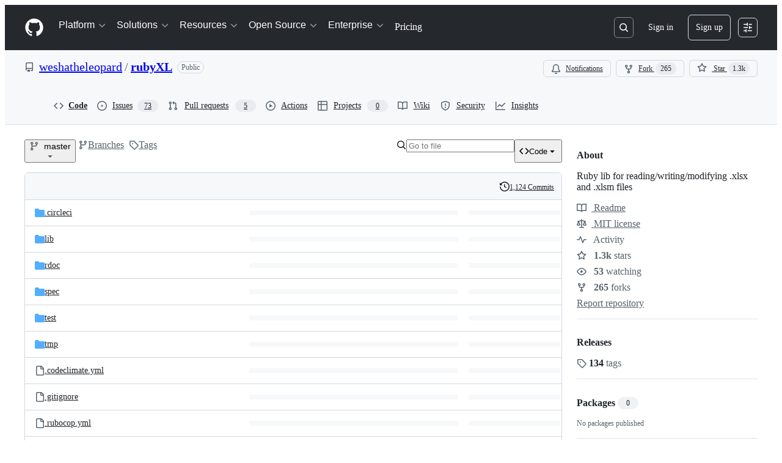

--- FILE ---
content_type: image/svg+xml
request_url: https://camo.githubusercontent.com/80022c74ed375974169906f2eb264b2838c016d2a4794b01b43b1f1566c44571/68747470733a2f2f62616467652e667572792e696f2f72622f72756279584c2e737667
body_size: 21585
content:
<svg
  width="127"
  height="20"
  xmlns="http://www.w3.org/2000/svg">
  <defs>
    <linearGradient
      id="a"
      x1="0"
      y1="0"
      x2="0"
      y2="1"
      gradientUnits="userSpaceOnUse"
      gradientTransform="matrix(127 0 0 20 -0 0)">
      <stop
        offset="0"
        stop-color="#bbbbbb"
        stop-opacity="0.1"/>
      <stop
        offset="1"
        stop-color="#000000"
        stop-opacity="0.1"/>
    </linearGradient>
  </defs>
  <path
    fill="#555555"
    stroke="none"
    d="M 3 0 L 124 0 C 125.65685 0 127 1.3431457 127 3 L 127 17 C 127 18.656855 125.65685 20 124 20 L 3 20 C 1.3431457 20 0 18.656855 0 17 L 0 3 C -0 1.3431457 1.3431457 0 3 0 Z"/>
  <path
    fill="#44cc11"
    stroke="none"
    d="M 84 0 L 124 0 C 125.65685 0 127 1.3431457 127 3 L 127 17 C 127 18.656855 125.65685 20 124 20 L 84 20 C 82.34315 20 81 18.656855 81 17 L 81 3 C 81 1.3431457 82.34315 0 84 0 Z"/>
  <path
    fill="#44cc11"
    stroke="none"
    d="M 81 0 L 94 0 L 94 20 L 81 20 Z"/>
  <path
    fill="url(#a)"
    stroke="none"
    d="M 3 0 L 124 0 C 125.65685 0 127 1.3431457 127 3 L 127 17 C 127 18.656855 125.65685 20 124 20 L 3 20 C 1.3431457 20 0 18.656855 0 17 L 0 3 C -0 1.3431457 1.3431457 0 3 0 Z"/>
  <g>
    <g
      id="tBack">
      <path
        fill="#010101"
        fill-opacity="0.3"
        stroke="#010101"
        stroke-opacity="0.101960786"
        stroke-width="0.3"
        d="M 10.995117 11.922363 Q 10.995117 10.848145 10.552002 10.257324 Q 10.108887 9.666504 9.308594 9.666504 Q 8.513672 9.666504 8.070557 10.257324 Q 7.6274414 10.848145 7.6274414 11.922363 Q 7.6274414 12.991212 8.070557 13.582031 Q 8.513672 14.172852 9.308594 14.172852 Q 10.108887 14.172852 10.552002 13.582031 Q 10.995117 12.991212 10.995117 11.922363 Z M 11.983398 14.253418 Q 11.983398 15.789552 11.30127 16.538818 Q 10.619141 17.288086 9.211914 17.288086 Q 8.690918 17.288086 8.229004 17.210205 Q 7.76709 17.132324 7.3320313 16.971191 L 7.3320313 16.009766 Q 7.76709 16.246094 8.191406 16.358887 Q 8.615723 16.47168 9.056152 16.47168 Q 10.02832 16.47168 10.511719 15.964111 Q 10.995117 15.456543 10.995117 14.430664 L 10.995117 13.941895 Q 10.688965 14.473633 10.2109375 14.736816 Q 9.73291 15 9.066895 15 Q 7.960449 15 7.2836914 14.156738 Q 6.6069336 13.3134775 6.6069336 11.922363 Q 6.6069336 10.525879 7.2836914 9.682617 Q 7.960449 8.839355 9.066895 8.839355 Q 9.73291 8.839355 10.2109375 9.102539 Q 10.688965 9.365723 10.995117 9.897461 L 10.995117 8.984375 L 11.983398 8.984375 L 11.983398 14.253418 Z M 19.16455 11.745117 L 19.16455 12.228516 L 14.620605 12.228516 Q 14.685059 13.249024 15.235596 13.783447 Q 15.786133 14.317871 16.769043 14.317871 Q 17.338379 14.317871 17.872803 14.178222 Q 18.407227 14.038574 18.933594 13.759276 L 18.933594 14.693847 Q 18.401855 14.919433 17.843262 15.037598 Q 17.284668 15.155762 16.70996 15.155762 Q 15.270508 15.155762 14.429932 14.317871 Q 13.589355 13.47998 13.589355 12.05127 Q 13.589355 10.574219 14.386963 9.706787 Q 15.184571 8.839355 16.538086 8.839355 Q 17.751953 8.839355 18.458252 9.62085 Q 19.16455 10.402344 19.16455 11.745117 Z M 18.17627 11.455078 Q 18.165527 10.644043 17.722412 10.160645 Q 17.279297 9.677246 16.548828 9.677246 Q 15.72168 9.677246 15.2248535 10.144531 Q 14.728027 10.611816 14.652832 11.460449 L 18.17627 11.455078 Z M 25.470215 10.13916 Q 25.840818 9.473145 26.356443 9.15625 Q 26.872068 8.839355 27.570313 8.839355 Q 28.510254 8.839355 29.020508 9.497314 Q 29.530762 10.155273 29.530762 11.369141 L 29.530762 15 L 28.53711 15 L 28.53711 11.401367 Q 28.53711 10.536621 28.230959 10.117676 Q 27.924805 9.69873 27.296387 9.69873 Q 26.52832 9.69873 26.08252 10.208984 Q 25.636719 10.719238 25.636719 11.600098 L 25.636719 15 L 24.643066 15 L 24.643066 11.401367 Q 24.643066 10.53125 24.336914 10.11499 Q 24.030762 9.69873 23.391602 9.69873 Q 22.63428 9.69873 22.188477 10.21167 Q 21.742676 10.724609 21.742676 11.600098 L 21.742676 15 L 20.749023 15 L 20.749023 8.984375 L 21.742676 8.984375 L 21.742676 9.918945 Q 22.081055 9.365723 22.55371 9.102539 Q 23.026367 8.839355 23.67627 8.839355 Q 24.331543 8.839355 24.790771 9.172363 Q 25.25 9.505371 25.470215 10.13916 Z M 34.28955 8.984375 L 35.336914 8.984375 L 37.216797 14.033203 L 39.09668 8.984375 L 40.144043 8.984375 L 37.888184 15 L 36.54541 15 L 34.28955 8.984375 Z M 46.65381 11.745117 L 46.65381 12.228516 L 42.109863 12.228516 Q 42.174316 13.249024 42.724854 13.783447 Q 43.27539 14.317871 44.2583 14.317871 Q 44.827637 14.317871 45.362057 14.178222 Q 45.896484 14.038574 46.42285 13.759276 L 46.42285 14.693847 Q 45.891113 14.919433 45.33252 15.037598 Q 44.773922 15.155762 44.19922 15.155762 Q 42.759766 15.155762 41.91919 14.317871 Q 41.078613 13.47998 41.078613 12.05127 Q 41.078613 10.574219 41.87622 9.706787 Q 42.67383 8.839355 44.027348 8.839355 Q 45.24121 8.839355 45.94751 9.62085 Q 46.65381 10.402344 46.65381 11.745117 Z M 45.665527 11.455078 Q 45.654785 10.644043 45.21167 10.160645 Q 44.768555 9.677246 44.038086 9.677246 Q 43.210938 9.677246 42.71411 10.144531 Q 42.217285 10.611816 42.14209 11.460449 L 45.665527 11.455078 Z M 51.76172 9.908203 Q 51.59521 9.811523 51.399166 9.765869 Q 51.203125 9.720215 50.9668 9.720215 Q 50.128906 9.720215 49.68042 10.265381 Q 49.231934 10.810547 49.231934 11.831054 L 49.231934 15 L 48.23828 15 L 48.23828 8.984375 L 49.231934 8.984375 L 49.231934 9.918945 Q 49.543453 9.371094 50.04297 9.105225 Q 50.54248 8.839355 51.256836 8.839355 Q 51.35889 8.839355 51.482426 8.852783 Q 51.605953 8.866211 51.756348 8.893066 L 51.76172 9.908203 Z M 56.633305 9.161621 L 56.633305 10.096191 Q 56.214355 9.881348 55.763184 9.773926 Q 55.31201 9.666504 54.828617 9.666504 Q 54.092773 9.666504 53.72485 9.89209 Q 53.356934 10.117676 53.356934 10.568848 Q 53.356934 10.912598 53.620117 11.108643 Q 53.8833 11.3046875 54.678223 11.481935 L 55.0166 11.557129 Q 56.069336 11.782715 56.51245 12.1936035 Q 56.955566 12.604493 56.955566 13.340331 Q 56.955566 14.178222 56.292233 14.666992 Q 55.628906 15.155762 54.46875 15.155762 Q 53.98535 15.155762 53.461666 15.061768 Q 52.93799 14.967773 52.35791 14.779785 L 52.35791 13.759276 Q 52.905766 14.043945 53.4375 14.186279 Q 53.96924 14.328613 54.490234 14.328613 Q 55.188477 14.328613 55.564453 14.0896 Q 55.94043 13.850586 55.94043 13.415527 Q 55.94043 13.012695 55.669193 12.7978525 Q 55.39795 12.583008 54.479492 12.384277 L 54.135742 12.303711 Q 53.217285 12.110352 52.809082 11.710205 Q 52.40088 11.310059 52.40088 10.611816 Q 52.40088 9.763184 53.00244 9.30127 Q 53.604004 8.839355 54.710453 8.839355 Q 55.2583 8.839355 55.7417 8.919922 Q 56.225094 9.000488 56.633305 9.161621 Z M 58.529297 8.984375 L 59.51758 8.984375 L 59.51758 15 L 58.529297 15 L 58.529297 8.984375 Z M 58.529297 6.642578 L 59.51758 6.642578 L 59.51758 7.894043 L 58.529297 7.894043 L 58.529297 6.642578 Z M 63.916504 9.677246 Q 63.121582 9.677246 62.659664 10.297607 Q 62.197754 10.917969 62.197754 11.997559 Q 62.197754 13.077148 62.656982 13.697511 Q 63.11621 14.317871 63.916504 14.317871 Q 64.706055 14.317871 65.16797 13.694823 Q 65.62988 13.071777 65.62988 11.997559 Q 65.62988 10.92871 65.16797 10.3029785 Q 64.706055 9.677246 63.916504 9.677246 Z M 63.916504 8.839355 Q 65.20557 8.839355 65.94141 9.677246 Q 66.677246 10.515137 66.677246 11.997559 Q 66.677246 13.47461 65.94141 14.315186 Q 65.20557 15.155762 63.916504 15.155762 Q 62.62207 15.155762 61.888916 14.315186 Q 61.15576 13.47461 61.15576 11.997559 Q 61.15576 10.515137 61.888916 9.677246 Q 62.62207 8.839355 63.916504 8.839355 Z M 73.31592 11.369141 L 73.31592 15 L 72.32764 15 L 72.32764 11.401367 Q 72.32764 10.547363 71.99463 10.123047 Q 71.66162 9.69873 70.995605 9.69873 Q 70.19531 9.69873 69.7334 10.208984 Q 69.271484 10.719238 69.271484 11.600098 L 69.271484 15 L 68.27783 15 L 68.27783 8.984375 L 69.271484 8.984375 L 69.271484 9.918945 Q 69.62598 9.376465 70.10669 9.10791 Q 70.5874 8.839355 71.21582 8.839355 Q 72.25244 8.839355 72.78418 9.481201 Q 73.31592 10.123047 73.31592 11.369141 Z"/>
    </g>
    <g
      id="tText">
      <path
        fill="#ffffff"
        stroke="#ffffff"
        stroke-width="0.3"
        d="M 10.995117 10.922363 Q 10.995117 9.848145 10.552002 9.257324 Q 10.108887 8.666504 9.308594 8.666504 Q 8.513672 8.666504 8.070557 9.257324 Q 7.6274414 9.848145 7.6274414 10.922363 Q 7.6274414 11.991212 8.070557 12.582031 Q 8.513672 13.172852 9.308594 13.172852 Q 10.108887 13.172852 10.552002 12.582031 Q 10.995117 11.991212 10.995117 10.922363 Z M 11.983398 13.253418 Q 11.983398 14.789552 11.30127 15.538818 Q 10.619141 16.288086 9.211914 16.288086 Q 8.690918 16.288086 8.229004 16.210205 Q 7.76709 16.132324 7.3320313 15.971191 L 7.3320313 15.009765 Q 7.76709 15.246094 8.191406 15.358887 Q 8.615723 15.47168 9.056152 15.47168 Q 10.02832 15.47168 10.511719 14.964111 Q 10.995117 14.456543 10.995117 13.430664 L 10.995117 12.941895 Q 10.688965 13.473633 10.2109375 13.736816 Q 9.73291 14 9.066895 14 Q 7.960449 14 7.2836914 13.156738 Q 6.6069336 12.3134775 6.6069336 10.922363 Q 6.6069336 9.525879 7.2836914 8.682617 Q 7.960449 7.8393555 9.066895 7.8393555 Q 9.73291 7.8393555 10.2109375 8.102539 Q 10.688965 8.365723 10.995117 8.897461 L 10.995117 7.984375 L 11.983398 7.984375 L 11.983398 13.253418 Z M 19.16455 10.745117 L 19.16455 11.228516 L 14.620605 11.228516 Q 14.685059 12.249024 15.235596 12.783447 Q 15.786133 13.317871 16.769043 13.317871 Q 17.338379 13.317871 17.872803 13.178222 Q 18.407227 13.038574 18.933594 12.759276 L 18.933594 13.693847 Q 18.401855 13.919433 17.843262 14.037598 Q 17.284668 14.155762 16.70996 14.155762 Q 15.270508 14.155762 14.429932 13.317871 Q 13.589355 12.47998 13.589355 11.05127 Q 13.589355 9.574219 14.386963 8.706787 Q 15.184571 7.8393555 16.538086 7.8393555 Q 17.751953 7.8393555 18.458252 8.62085 Q 19.16455 9.402344 19.16455 10.745117 Z M 18.17627 10.455078 Q 18.165527 9.644043 17.722412 9.160645 Q 17.279297 8.677246 16.548828 8.677246 Q 15.72168 8.677246 15.2248535 9.144531 Q 14.728027 9.611816 14.652832 10.460449 L 18.17627 10.455078 Z M 25.470215 9.13916 Q 25.840818 8.473145 26.356443 8.15625 Q 26.872068 7.8393555 27.570313 7.8393555 Q 28.510254 7.8393555 29.020508 8.497314 Q 29.530762 9.155273 29.530762 10.369141 L 29.530762 14 L 28.53711 14 L 28.53711 10.401367 Q 28.53711 9.536621 28.230959 9.117676 Q 27.924805 8.69873 27.296387 8.69873 Q 26.52832 8.69873 26.08252 9.208984 Q 25.636719 9.719238 25.636719 10.600098 L 25.636719 14 L 24.643066 14 L 24.643066 10.401367 Q 24.643066 9.53125 24.336914 9.11499 Q 24.030762 8.69873 23.391602 8.69873 Q 22.63428 8.69873 22.188477 9.21167 Q 21.742676 9.724609 21.742676 10.600098 L 21.742676 14 L 20.749023 14 L 20.749023 7.984375 L 21.742676 7.984375 L 21.742676 8.918945 Q 22.081055 8.365723 22.55371 8.102539 Q 23.026367 7.8393555 23.67627 7.8393555 Q 24.331543 7.8393555 24.790771 8.172363 Q 25.25 8.505371 25.470215 9.13916 Z M 34.28955 7.984375 L 35.336914 7.984375 L 37.216797 13.033203 L 39.09668 7.984375 L 40.144043 7.984375 L 37.888184 14 L 36.54541 14 L 34.28955 7.984375 Z M 46.65381 10.745117 L 46.65381 11.228516 L 42.109863 11.228516 Q 42.174316 12.249024 42.724854 12.783447 Q 43.27539 13.317871 44.2583 13.317871 Q 44.827637 13.317871 45.362057 13.178222 Q 45.896484 13.038574 46.42285 12.759276 L 46.42285 13.693847 Q 45.891113 13.919433 45.33252 14.037598 Q 44.773922 14.155762 44.19922 14.155762 Q 42.759766 14.155762 41.91919 13.317871 Q 41.078613 12.47998 41.078613 11.05127 Q 41.078613 9.574219 41.87622 8.706787 Q 42.67383 7.8393555 44.027348 7.8393555 Q 45.24121 7.8393555 45.94751 8.62085 Q 46.65381 9.402344 46.65381 10.745117 Z M 45.665527 10.455078 Q 45.654785 9.644043 45.21167 9.160645 Q 44.768555 8.677246 44.038086 8.677246 Q 43.210938 8.677246 42.71411 9.144531 Q 42.217285 9.611816 42.14209 10.460449 L 45.665527 10.455078 Z M 51.76172 8.908203 Q 51.59521 8.811523 51.399166 8.765869 Q 51.203125 8.720215 50.9668 8.720215 Q 50.128906 8.720215 49.68042 9.265381 Q 49.231934 9.810547 49.231934 10.831054 L 49.231934 14 L 48.23828 14 L 48.23828 7.984375 L 49.231934 7.984375 L 49.231934 8.918945 Q 49.543453 8.371094 50.04297 8.105225 Q 50.54248 7.8393555 51.256836 7.8393555 Q 51.35889 7.8393555 51.482426 7.852783 Q 51.605953 7.8662114 51.756348 7.8930664 L 51.76172 8.908203 Z M 56.633305 8.161621 L 56.633305 9.096191 Q 56.214355 8.881348 55.763184 8.773926 Q 55.31201 8.666504 54.828617 8.666504 Q 54.092773 8.666504 53.72485 8.89209 Q 53.356934 9.117676 53.356934 9.568848 Q 53.356934 9.912598 53.620117 10.108643 Q 53.8833 10.3046875 54.678223 10.481934 L 55.0166 10.557129 Q 56.069336 10.782715 56.51245 11.1936035 Q 56.955566 11.604493 56.955566 12.340331 Q 56.955566 13.178222 56.292233 13.666992 Q 55.628906 14.155762 54.46875 14.155762 Q 53.98535 14.155762 53.461666 14.061768 Q 52.93799 13.967773 52.35791 13.779785 L 52.35791 12.759276 Q 52.905766 13.043945 53.4375 13.186279 Q 53.96924 13.328613 54.490234 13.328613 Q 55.188477 13.328613 55.564453 13.0896 Q 55.94043 12.850586 55.94043 12.415527 Q 55.94043 12.012695 55.669193 11.7978525 Q 55.39795 11.583008 54.479492 11.384277 L 54.135742 11.303711 Q 53.217285 11.110352 52.809082 10.710205 Q 52.40088 10.310059 52.40088 9.611816 Q 52.40088 8.763184 53.00244 8.30127 Q 53.604004 7.8393555 54.710453 7.8393555 Q 55.2583 7.8393555 55.7417 7.919922 Q 56.225094 8.000488 56.633305 8.161621 Z M 58.529297 7.984375 L 59.51758 7.984375 L 59.51758 14 L 58.529297 14 L 58.529297 7.984375 Z M 58.529297 5.642578 L 59.51758 5.642578 L 59.51758 6.894043 L 58.529297 6.894043 L 58.529297 5.642578 Z M 63.916504 8.677246 Q 63.121582 8.677246 62.659664 9.297607 Q 62.197754 9.917969 62.197754 10.997559 Q 62.197754 12.077148 62.656982 12.697511 Q 63.11621 13.317871 63.916504 13.317871 Q 64.706055 13.317871 65.16797 12.694823 Q 65.62988 12.071777 65.62988 10.997559 Q 65.62988 9.928711 65.16797 9.3029785 Q 64.706055 8.677246 63.916504 8.677246 Z M 63.916504 7.8393555 Q 65.20557 7.8393555 65.94141 8.677246 Q 66.677246 9.515137 66.677246 10.997559 Q 66.677246 12.47461 65.94141 13.315186 Q 65.20557 14.155762 63.916504 14.155762 Q 62.62207 14.155762 61.888916 13.315186 Q 61.15576 12.47461 61.15576 10.997559 Q 61.15576 9.515137 61.888916 8.677246 Q 62.62207 7.8393555 63.916504 7.8393555 Z M 73.31592 10.369141 L 73.31592 14 L 72.32764 14 L 72.32764 10.401367 Q 72.32764 9.547363 71.99463 9.123047 Q 71.66162 8.69873 70.995605 8.69873 Q 70.19531 8.69873 69.7334 9.208984 Q 69.271484 9.719238 69.271484 10.600098 L 69.271484 14 L 68.27783 14 L 68.27783 7.984375 L 69.271484 7.984375 L 69.271484 8.918945 Q 69.62598 8.376465 70.10669 8.10791 Q 70.5874 7.8393555 71.21582 7.8393555 Q 72.25244 7.8393555 72.78418 8.481201 Q 73.31592 9.123047 73.31592 10.369141 Z"/>
    </g>
  </g>
  <g>
    <g
      id="vBack">
      <path
        fill="#010101"
        fill-opacity="0.3"
        stroke="#010101"
        stroke-opacity="0.101960786"
        stroke-width="0.3"
        d="M 90.46338 10.67627 Q 91.24219 10.842773 91.67993 11.369141 Q 92.117676 11.895507 92.117676 12.668946 Q 92.117676 13.855956 91.30128 14.505859 Q 90.484856 15.155762 88.980965 15.155762 Q 88.47608 15.155762 87.94165 15.0563965 Q 87.40723 14.957031 86.83789 14.7583 L 86.83789 13.7109375 Q 87.28907 13.974121 87.82618 14.108398 Q 88.36328 14.242675 88.94872 14.242675 Q 89.96923 14.242675 90.50366 13.839844 Q 91.038086 13.437011 91.038086 12.668946 Q 91.038086 11.95996 90.54126 11.559814 Q 90.04443 11.159669 89.1582 11.159669 L 88.22363 11.159669 L 88.22363 10.268066 L 89.20117 10.268066 Q 90.00147 10.268066 90.42578 9.948486 Q 90.8501 9.628906 90.8501 9.027344 Q 90.8501 8.409668 90.412346 8.079346 Q 89.97461 7.7490234 89.1582 7.7490234 Q 88.71241 7.7490234 88.20215 7.845703 Q 87.6919 7.942383 87.07959 8.146484 L 87.07959 7.1796875 Q 87.697266 7.0078125 88.23705 6.921875 Q 88.776855 6.8359375 89.25488 6.8359375 Q 90.490234 6.8359375 91.20996 7.397217 Q 91.929695 7.958496 91.929695 8.914551 Q 91.929695 9.580566 91.54835 10.039795 Q 91.167 10.499023 90.46338 10.67627 Z M 94.174805 13.635743 L 95.308105 13.635743 L 95.308105 15 L 94.174805 15 L 94.174805 13.635743 Z M 100.652336 7.9262695 L 97.913086 12.207031 L 100.652336 12.207031 L 100.652336 7.9262695 Z M 100.367676 6.980957 L 101.73193 6.980957 L 101.73193 12.207031 L 102.87598 12.207031 L 102.87598 13.109375 L 101.73193 13.109375 L 101.73193 15 L 100.652336 15 L 100.652336 13.109375 L 97.03222 13.109375 L 97.03222 12.062012 L 100.367676 6.980957 Z M 104.66992 13.635743 L 105.80322 13.635743 L 105.80322 15 L 104.66992 15 L 104.66992 13.635743 Z M 111.45361 10.67627 Q 112.232414 10.842773 112.670166 11.369141 Q 113.10791 11.895507 113.10791 12.668946 Q 113.10791 13.855956 112.291504 14.505859 Q 111.4751 15.155762 109.97119 15.155762 Q 109.46631 15.155762 108.931885 15.0563965 Q 108.39747 14.957031 107.828125 14.7583 L 107.828125 13.7109375 Q 108.2793 13.974121 108.81641 14.108398 Q 109.353516 14.242675 109.938965 14.242675 Q 110.95947 14.242675 111.4939 13.839844 Q 112.02832 13.437011 112.02832 12.668946 Q 112.02832 11.95996 111.53149 11.559814 Q 111.03467 11.159669 110.14844 11.159669 L 109.21387 11.159669 L 109.21387 10.268066 L 110.191414 10.268066 Q 110.9917 10.268066 111.416016 9.948486 Q 111.840324 9.628906 111.840324 9.027344 Q 111.840324 8.409668 111.40259 8.079346 Q 110.96485 7.7490234 110.14844 7.7490234 Q 109.70264 7.7490234 109.19238 7.845703 Q 108.68213 7.942383 108.069824 8.146484 L 108.069824 7.1796875 Q 108.6875 7.0078125 109.227295 6.921875 Q 109.76709 6.8359375 110.24512 6.8359375 Q 111.48048 6.8359375 112.200195 7.397217 Q 112.91992 7.958496 112.91992 8.914551 Q 112.91992 9.580566 112.538574 10.039795 Q 112.15723 10.499023 111.45361 10.67627 Z M 115.17578 6.980957 L 119.43506 6.980957 L 119.43506 7.894043 L 116.16943 7.894043 L 116.16943 9.859863 Q 116.40576 9.779297 116.64209 9.739014 Q 116.87842 9.69873 117.114746 9.69873 Q 118.45752 9.69873 119.2417 10.43457 Q 120.02588 11.17041 120.02588 12.427246 Q 120.02588 13.72168 119.220215 14.438722 Q 118.41455 15.155762 116.94824 15.155762 Q 116.44336 15.155762 115.91968 15.069824 Q 115.395996 14.983886 114.8374 14.812012 L 114.8374 13.72168 Q 115.3208 13.984862 115.836426 14.113769 Q 116.35205 14.242675 116.92676 14.242675 Q 117.85596 14.242675 118.39843 13.753906 Q 118.94092 13.265137 118.94092 12.427246 Q 118.94092 11.589355 118.39843 11.100586 Q 117.85596 10.611816 116.92676 10.611816 Q 116.49171 10.611816 116.05933 10.708496 Q 115.62695 10.805177 115.17578 11.009277 L 115.17578 6.980957 Z"/>
    </g>
    <g
      id="vText">
      <path
        fill="#ffffff"
        stroke="#ffffff"
        stroke-width="0.3"
        d="M 90.46338 9.67627 Q 91.24219 9.842773 91.67993 10.369141 Q 92.117676 10.895507 92.117676 11.668946 Q 92.117676 12.855956 91.30128 13.505859 Q 90.484856 14.155762 88.980965 14.155762 Q 88.47608 14.155762 87.94165 14.0563965 Q 87.40723 13.957031 86.83789 13.7583 L 86.83789 12.7109375 Q 87.28907 12.974121 87.82618 13.108398 Q 88.36328 13.242675 88.94872 13.242675 Q 89.96923 13.242675 90.50366 12.839844 Q 91.038086 12.437011 91.038086 11.668946 Q 91.038086 10.95996 90.54126 10.559814 Q 90.04443 10.159668 89.1582 10.159668 L 88.22363 10.159668 L 88.22363 9.268066 L 89.20117 9.268066 Q 90.00147 9.268066 90.42578 8.948486 Q 90.8501 8.628906 90.8501 8.027344 Q 90.8501 7.409668 90.412346 7.0793457 Q 89.97461 6.7490234 89.1582 6.7490234 Q 88.71241 6.7490234 88.20215 6.845703 Q 87.6919 6.942383 87.07959 7.1464844 L 87.07959 6.1796875 Q 87.697266 6.0078125 88.23705 5.921875 Q 88.776855 5.8359375 89.25488 5.8359375 Q 90.490234 5.8359375 91.20996 6.397217 Q 91.929695 6.958496 91.929695 7.9145513 Q 91.929695 8.580566 91.54835 9.039795 Q 91.167 9.499023 90.46338 9.67627 Z M 94.174805 12.635743 L 95.308105 12.635743 L 95.308105 14 L 94.174805 14 L 94.174805 12.635743 Z M 100.652336 6.9262695 L 97.913086 11.207031 L 100.652336 11.207031 L 100.652336 6.9262695 Z M 100.367676 5.980957 L 101.73193 5.980957 L 101.73193 11.207031 L 102.87598 11.207031 L 102.87598 12.109375 L 101.73193 12.109375 L 101.73193 14 L 100.652336 14 L 100.652336 12.109375 L 97.03222 12.109375 L 97.03222 11.062012 L 100.367676 5.980957 Z M 104.66992 12.635743 L 105.80322 12.635743 L 105.80322 14 L 104.66992 14 L 104.66992 12.635743 Z M 111.45361 9.67627 Q 112.232414 9.842773 112.670166 10.369141 Q 113.10791 10.895507 113.10791 11.668946 Q 113.10791 12.855956 112.291504 13.505859 Q 111.4751 14.155762 109.97119 14.155762 Q 109.46631 14.155762 108.931885 14.0563965 Q 108.39747 13.957031 107.828125 13.7583 L 107.828125 12.7109375 Q 108.2793 12.974121 108.81641 13.108398 Q 109.353516 13.242675 109.938965 13.242675 Q 110.95947 13.242675 111.4939 12.839844 Q 112.02832 12.437011 112.02832 11.668946 Q 112.02832 10.95996 111.53149 10.559814 Q 111.03467 10.159668 110.14844 10.159668 L 109.21387 10.159668 L 109.21387 9.268066 L 110.191414 9.268066 Q 110.9917 9.268066 111.416016 8.948486 Q 111.840324 8.628906 111.840324 8.027344 Q 111.840324 7.409668 111.40259 7.0793457 Q 110.96485 6.7490234 110.14844 6.7490234 Q 109.70264 6.7490234 109.19238 6.845703 Q 108.68213 6.942383 108.069824 7.1464844 L 108.069824 6.1796875 Q 108.6875 6.0078125 109.227295 5.921875 Q 109.76709 5.8359375 110.24512 5.8359375 Q 111.48048 5.8359375 112.200195 6.397217 Q 112.91992 6.958496 112.91992 7.9145513 Q 112.91992 8.580566 112.538574 9.039795 Q 112.15723 9.499023 111.45361 9.67627 Z M 115.17578 5.980957 L 119.43506 5.980957 L 119.43506 6.894043 L 116.16943 6.894043 L 116.16943 8.859863 Q 116.40576 8.779297 116.64209 8.739014 Q 116.87842 8.69873 117.114746 8.69873 Q 118.45752 8.69873 119.2417 9.43457 Q 120.02588 10.17041 120.02588 11.427246 Q 120.02588 12.72168 119.220215 13.438722 Q 118.41455 14.155762 116.94824 14.155762 Q 116.44336 14.155762 115.91968 14.069824 Q 115.395996 13.983886 114.8374 13.812012 L 114.8374 12.72168 Q 115.3208 12.984862 115.836426 13.113769 Q 116.35205 13.242675 116.92676 13.242675 Q 117.85596 13.242675 118.39843 12.753906 Q 118.94092 12.265137 118.94092 11.427246 Q 118.94092 10.589355 118.39843 10.100586 Q 117.85596 9.611816 116.92676 9.611816 Q 116.49171 9.611816 116.05933 9.708496 Q 115.62695 9.805176 115.17578 10.009277 L 115.17578 5.980957 Z"/>
    </g>
  </g>
</svg>
